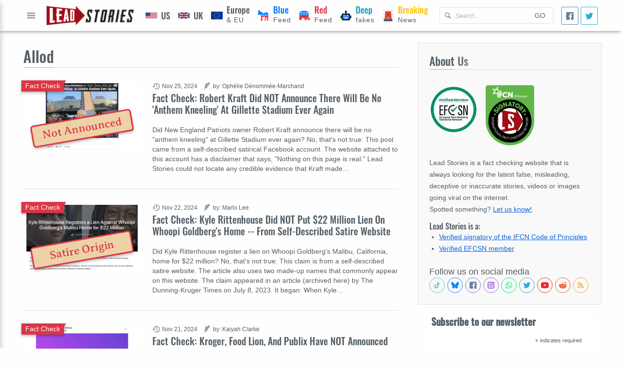

--- FILE ---
content_type: text/html; charset=utf-8
request_url: https://www.google.com/recaptcha/api2/aframe
body_size: 267
content:
<!DOCTYPE HTML><html><head><meta http-equiv="content-type" content="text/html; charset=UTF-8"></head><body><script nonce="FbLCFUpQ05JJ6EZv_Ct9og">/** Anti-fraud and anti-abuse applications only. See google.com/recaptcha */ try{var clients={'sodar':'https://pagead2.googlesyndication.com/pagead/sodar?'};window.addEventListener("message",function(a){try{if(a.source===window.parent){var b=JSON.parse(a.data);var c=clients[b['id']];if(c){var d=document.createElement('img');d.src=c+b['params']+'&rc='+(localStorage.getItem("rc::a")?sessionStorage.getItem("rc::b"):"");window.document.body.appendChild(d);sessionStorage.setItem("rc::e",parseInt(sessionStorage.getItem("rc::e")||0)+1);localStorage.setItem("rc::h",'1762289679758');}}}catch(b){}});window.parent.postMessage("_grecaptcha_ready", "*");}catch(b){}</script></body></html>

--- FILE ---
content_type: image/svg+xml
request_url: https://leadstories.com/theme/img/placeholder.svg
body_size: -14
content:
<svg xmlns="http://www.w3.org/2000/svg" viewBox="0 0 320 180" >
	<style>
		svg {
			background-color: #f4f4f4;
		}
		rect {
			fill: #e6e6e6;
		}
		rect.light {
			fill: #fff;
		}
	</style>
	<!-- Header -->
	<rect x="5" y="0" width="310px" height="30px" />
	<rect x="5" y="8" width="60px" height="14px" class="light" />
	<!-- Strokes -->
	<rect x="135" y="40" width="170px" height="10px" />
	<rect x="135" y="60" width="170px" height="10px" />
	<rect x="135" y="80" width="170px" height="10px" />
	<rect x="135" y="100" width="170px" height="10px" />
	<rect x="135" y="120" width="170px" height="10px" />
	<rect x="135" y="140" width="170px" height="10px" />
	<!-- Aside -->
	<rect x="15" y="35" width="110px" height="105px" class="light" />
	<rect x="20" y="40" width="100px" height="80px" />
	<!-- Footer -->
	<rect x="5" y="160px" width="310px" height="20px" />
</svg>
